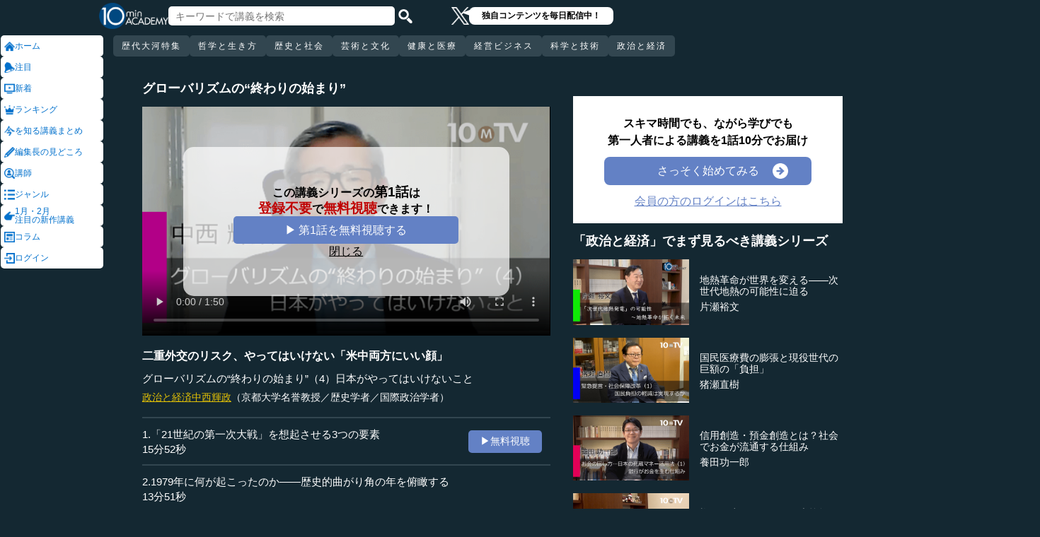

--- FILE ---
content_type: text/html; charset=UTF-8
request_url: https://10mtv.jp/pc/content/detail.php?movie_id=4549
body_size: 19175
content:
<!DOCTYPE html>
<html lang="ja">
<head>
 <meta http-equiv="Content-Type" content="text/html; charset=UTF-8" />
 <script type="text/javascript" src="/js/jquery-1.9.0.min.js"></script>

<meta name="robots" content="noarchive" />
<link rel="stylesheet" type="text/css" href="https://10mtv.jp//pc/css/common.css.php">
<link rel="stylesheet" href="https://10mtv.jp//pc/css/flipsnap.css.php">
<script type="text/javascript" src="https://10mtv.jp/js/custom-scripting.js"></script>
<script type="text/javascript" src="https://10mtv.jp/js/util.js"></script>
<script type="text/javascript" src="https://10mtv.jp/js/flipsnap.min.js"></script>



<link href="https://10mtv.jp/js/lity-1.6.1/dist/lity.css" rel="stylesheet">
<script src="https://10mtv.jp/js/lity-1.6.1/dist/lity.js"></script>

<script src="/v2/js/jquery.lazyload.js"></script>

<link rel="stylesheet" href="https://10mtv.jp/pc/css/thumbnail.css.php" media="screen">
<script type="text/javascript" src="https://10mtv.jp/js/thumbnail.js.php"></script>

<style>
body {
	overflow-x: hidden;
}

#pagetop_box{
	left: auto;
	right: 15px;
	bottom: 120px;
}

.header-common{
	width: 100%;
	position: fixed;
	top: 0;
	z-index: 100;
	height: auto;
	background: #142832;
}
.left-menu{
	position: absolute;
	left: 0;
	top: 0;
	/*height: 100%;*/
	display: flex;
	flex-flow: column;
	/*flex-basis: 150px;
	flex-shrink: 0;*/
	row-gap: 8px;
	background: #142832;
	padding-top: 50px;
	width: 150px;
}
.header-common .left-menu .menu-item{
	display: flex;
	align-items: center;
	column-gap: 5px;
	width: 90%;
	margin-left: 1px;
	background: #fff;
	padding: 5px;
	border: none;
	border-radius: 5px;
	height: 20px;
	color: #0070CC;
}

.header-common .left-menu #mydata-item{
	width: 93.5%;
	margin-left: 0px;
	border-radius: 4px;
}


.mydata-add-class{
	background: #0070CC !important;
	border-bottom-left-radius: 0 !important;
	border-bottom-right-radius: 0 !important;
	color: #fff !important;
}

.header-common .active{
	background: #0070CC !important;
	color: #fff !important;
}
.header-common .left-menu .menu-item img{
	width: 15px;
	height: 15px;
}
.header-common .left-menu .menu-item .icon_text{
	font-size: 12px;
	line-height: 12px;
}
.header-common .header-inner{
	background: #142832;
	width: calc(100% - 150px);
	position: relative;
	margin-left: 150px;
}
.header-common .header-inner .header-top{
	display: flex;
	align-items: center;
	/*justify-content: space-between;*/
	column-gap: 30px;
	height: 45px;
}
.header-common .header-inner .header-logo{
	margin-left: -10px;
}
.header-common .header-inner .header-logo img{
	width: 98px;
	height: auto;
	padding-bottom: 0;
	vertical-align: bottom;
}
.header-common .header-inner .header-search{
	display: flex;
	align-items: center;
	height: 38px;
}
.search-input-box {
	flex-grow: 1;
	height: 70% !important;
	width: 300px !important;
	border: none !important;
	padding: 0 10px !important;
	border-radius: 5px;
}
.header-search img {
	width: 20px;
	height: 20px;
	cursor: pointer;
	padding: 0 5px;
}
.top-dummy{
	width: 150px;
}
/* スクロールバーを非表示化 */
.no-scrollbar::-webkit-scrollbar {
	display: none;
}
.no-scrollbar {
	-ms-overflow-style: none;
	scrollbar-width: none;
}

/* タブメニュー */
.header-common .header-inner .header-tab-menu{
	height: 40px;
	position: relative;
	width: 100%;
	display: grid;
	grid-template-columns: min-content 1fr min-content;
	align-items: center;
	justify-content: center;
}

/* 矢印ボタンのスタイル */
.header-common .header-inner .header-tab-menu .arrow-button {
	background-color: transparent;
	z-index: 10;
	border: none;
	outline: none;
	cursor: pointer;
	display: flex;
	align-items: center;
	justify-content: center;
	transition: all 0.3s ease-in-out;
	padding: 4px 5px;
}
#left-arrow {
	grid-column: 1;
}
#right-arrow {
	grid-column: 3;
}
.header-common .header-inner .header-tab-menu .arrow-button img {
	width: 20px;
	height: 20px;
}

/* 矢印を非表示にするクラス */
.hidden {
	opacity: 0;
	pointer-events: none;
	width: 0.1px;
	padding: 0;
	overflow: hidden;
}

/* 横スクロールメニューのスタイル */
.header-common .header-inner .header-tab-menu .scroll-menu {
	display: flex;
	align-items: center;
	overflow-x: auto;
	white-space: nowrap;
	height: 40px;
	gap: 16px;
	grid-column: 2;
}

/* ボタンのスタイル */
.header-common .header-inner .header-tab-menu .menu-button {
	display: inline-block;
	padding: 9px 12px;
	border-radius: 5px;
	height: 30px;
	font-size: 12px;
	line-height: 12px;
	font-weight: 500;
	flex-shrink: 0;
	background-color: #324650;
	transition: background-color 0.3s, color 0.3s;
	border: none;
	outline: none;
	cursor: pointer;
	color: #ffffff;
	letter-spacing: 2px;
}

/* 画面幅が750px以下の場合の調整 */
@media (max-width: 750px) {
	.header-common .header-inner .header-tab-menu {
		grid-template-columns: min-content 1fr;
	}
	#left-arrow {
		grid-column: 1;
	}
	#right-arrow {
		position: absolute;
		top: 0;
		right: 0;
		height: 100%;
		background: #142832;
		z-index: 10;
	}
	.search-input-box {
		width: clamp(150px, calc(100% - 20px), 300px) !important;
	}
}

.header-common .left-menu details{
	box-sizing: border-box;
	background: #fff;
	width: 145px;
	font-size: 12px;
	text-align: left;
	border-radius: 5px;
	margin-left: 1px;
}
.header-common .left-menu details summary{
	cursor: pointer;
	list-style: none;
}
.header-common .left-menu details summary::-webkit-details-marker{
	display: none;
}

.header-common .left-menu details ul{
	margin-top: 2px;
	padding: 0;
	list-style: none;
	max-height: 150px;
	overflow-y: auto;
	width: 100%;
	box-sizing: border-box;
}

.header-common .left-menu details ul::-webkit-scrollbar {
	width: 8px; 
	height: 8px;
}

.header-common .left-menu details ul::-webkit-scrollbar-thumb {
	background-color: #aaa; 
	border-radius: 4px;
}

.header-common .left-menu details ul::-webkit-scrollbar-corner {
	border-bottom-right-radius: 5px; 
	background: transparent;
}

.header-common .left-menu details li{
      margin: 0;
}

.header-common .left-menu details a{
	text-decoration: none;
	color: #338CD6;
	display: block;
	width: 100%;
	padding: 6px 8px 6px 17%;
	box-sizing: border-box;
	position: relative;
}

.header-common .left-menu details a::after{
	content: '';
	position: absolute;
	left: 8px;
	right: 8px;
	bottom: 0;

	height: 1px;
	background-color: #ddd;
}

/* 最後の項目には下線を表示しない */
.header-common .left-menu details ul li:last-child a::after{
	content: none;
}

/*
@media screen and (max-height: 1080px) and (max-width: 1920px) {
	.header-common .left-menu details ul{
		max-height: 70px!important;
	}

	.header-common .left-menu details a{
		padding: 2px 8px 2px 17%!important;
	}
}
*/

.mydata-list{
	max-height: 70px!important;
}

.mydata-list-a{
	padding: 2px 8px 2px 17%!important;
}

.top-register-box {
	width: 100%;
	background-color: #FFF;
	font-size: 14px;
	position: fixed;
	bottom: 0;
	left: 0;
	right: 0;
	z-index: 100;
}

.top-register-warp {
	margin: 7px 4px;
	background: #FFD700;
	border-radius: 5px;
}

.top-register-inner {
	display: flex;
	justify-content: center;
	align-items: center;
	gap: 40px;
	width: 980px;
	margin: 0 auto;
	padding: 5px 0;
}

.top-register-inner .entry {
	gap: 30px;
	display: flex;
	align-items: center;
	padding: 5px 20px 5px 70px;
	background: #142832;
	color: #fff;
	font-weight: bold;
	border-radius: 5px;
	white-space: nowrap;
	width: 250px;
	box-sizing: border-box;
}

.entry img {
	height: 20px;
	margin-left: auto;
}

.top-register-title {
	white-space: nowrap;
	align-self: center;
}

/* 注目デザイン */
.top-bell {
	position: fixed;
	bottom: 110px;
	right: 11px;
	display: flex;
	z-index: 1001;
}

.top-bell .bell-image {
	background: #fff;
	padding: 15px;
	display: flex;
	align-items: center;
	justify-content: center;
	flex-direction: column;
	border: 0;
	border-radius: 45px;
	width: 45px;
	flex-shrink: 0;
}

.top-bell .bell-image img {
	width: 25px;
	height: auto;
	display: block;
}

.top-bell .bell-image a {
	text-decoration: none;
}

.top-bell .bell-text {
	padding-top: 2px;
	font-size: 12px;
}

.x-area{
	display: flex;
	justify-content: center;
	align-items: center;
	gap: 15px;
	height: 45px;
	margin-left: 50px;
	padding: 20px 0;
}

.x-area .icon{
	flex-shrink: 0;
}

.x-area .icon img{
	width: 25px;
	aspect-ratio: 1 / 1;
	height: auto;
	display: block;
}

.balloon{
	position: relative;
	background: #ffffff;
	padding: 0 10px;
	border-radius: 8px;
	font-size: 12px;
	line-height: 1.3;
	color: #000;
}

.balloon::before{
	content: "";
	position: absolute;
	left: -10px;
	top: 32%;
	transform: translateY(-50%);
	border-width: 4px 11px 4px 0;
	border-style: solid;
	border-color: transparent #ffffff transparent transparent;
}

.balloon p{
	margin: 5px 8px;
	white-space: nowrap;
	font-weight: bold;
}

.balloon a{
	text-decoration: none;
	color: #000;
}
</style>

<script>
var pagetop_flag = false;

$(document).ready(function(){
	const scr_w = screen.width;
	const scr_h = screen.height;
	const aspect = scr_w / scr_h;

	// 幅 <= 1920 かつ 高さ < 1200
	if(scr_w <= 1920 && scr_h >= 600 && scr_h <= 1079 && aspect >= 1.70 && aspect <= 1.85) {
		$("#mydata-details ul").addClass("mydata-list");
		$("#mydata-details ul li a").addClass("mydata-list-a");
	}

	// スクロール位置
	const scr_idex = "0";
	$('#scroll-menu').scrollLeft(scr_idex);

	// トップへ戻るボタン
	var pagetop = $('#pagetop_box');
	$(window).scroll(function(){

		if($(this).scrollTop() > 400 ){
			if(!pagetop_flag){
				pagetop.fadeIn();
				pagetop_flag = true;
			}

	    	}else{
	    		if(pagetop_flag){
			    	pagetop.fadeOut();
	    			pagetop_flag = false;
	    		}
		}

	});

	pagetop.click(function(){
		$('body, html').animate({scrollTop:0}, 500);
		return false;
	});

	// 検索
	$('.top-serach').click(function() {
		$('#fm-header').submit();
	});

	$('#mydata-details').on('toggle', function() {
		const isOpened = this.open;
		if (isOpened) {
			$('#mydata-item').addClass('mydata-add-class');
			$('#mydata-icon').attr('src', 'https://10mtv.jp/v2/images/common/icons/pc/mydata_active.png');
		} else {
			$('#mydata-item').removeClass('mydata-add-class');
			$('#mydata-icon').attr('src', 'https://10mtv.jp/v2/images/common/icons/pc/mydata_inactive.png');
		}
	});

	$('.tab-menu-link').on('click', function(e) {
		var target = this.dataset.href;

		var idx = $('#scroll-menu').scrollLeft();
		if(idx > 0) {
			target = (target.includes('?')) ? target + "&scr_idex=" + idx : target + "?scr_idex=" + idx;
		}

//		setTimeout(function() {
			window.location.href = target;
//		}, 500); 
	});
});

$(document).ready(function() {
	const scrollMenu = $('#scroll-menu');
	const leftArrow = $('#left-arrow');
	const rightArrow = $('#right-arrow');
	const scrollAmount = 200;
	const tolerance = 5;

	const checkArrows = () => {
		// scrollWidthはjQueryでは取得できないため、ネイティブのDOM要素を使用
		const scrollWidth = scrollMenu.prop('scrollWidth');
		const clientWidth = scrollMenu.width();

		// Math.round() を使用して、スクロール値の比較における微小な差を吸収
		const scrollLeft = Math.round(scrollMenu.scrollLeft());
		const maxScrollLeft = Math.round(scrollWidth - clientWidth);

		// スクロールが必要かどうかを判定
		const isScrollNeeded = scrollWidth > clientWidth + tolerance;

		if (isScrollNeeded) {
			// 左矢印の表示/非表示を切り替え
			// scrollLeft が 0 (または tolerance 内) なら非表示
			leftArrow.toggleClass('hidden', scrollLeft <= tolerance);

			// 右矢印の表示/非表示を切り替え
			// scrollLeft が最大スクロール位置 (またはその tolerance 内) なら非表示
			rightArrow.toggleClass('hidden', scrollLeft >= maxScrollLeft - tolerance);
		} else {
			// スクロールが必要ない場合は両方の矢印を非表示
			leftArrow.addClass('hidden');
			rightArrow.addClass('hidden');
		}
	};

	// 左矢印クリック
	leftArrow.on('click', function() {
		// 現在のスクロール位置から scrollAmount 分引く
		scrollMenu.scrollLeft(scrollMenu.scrollLeft() - scrollAmount);

		// スクロール後、矢印のチェックを非同期で実行
		setTimeout(checkArrows, 50);
	});

	// 右矢印クリック時
	rightArrow.on('click', function() {
		// 現在のスクロール位置に scrollAmount 分足す
		scrollMenu.scrollLeft(scrollMenu.scrollLeft() + scrollAmount);

		// スクロール後、矢印のチェックを非同期で実行
		setTimeout(checkArrows, 50);
	});

	// スクロール時とウィンドウリサイズ時に矢印をチェック
	scrollMenu.on('scroll', checkArrows);

	// ウィンドウリサイズ時は、スクロールバーの出現/消失の処理を考慮してディレイを入れる
	$(window).on('resize', function() {
		setTimeout(checkArrows, 150);
	});

	// 初期実行
	checkArrows();
});

</script>

<!-- Google Ad Manager (GPT) -->
<script async src="https://securepubads.g.doubleclick.net/tag/js/gpt.js"></script><script async src="https://securepubads.g.doubleclick.net/tag/js/gpt.js" crossorigin="anonymous"></script>
<script>
  window.googletag = window.googletag || {cmd: []};
  googletag.cmd.push(function() {
    googletag.defineSlot('/22943064003/10mtv_movie', [[336, 280], [300, 250]], 'div-gpt-ad-1769067899468-0').addService(googletag.pubads());
    googletag.pubads().enableSingleRequest();
    googletag.enableServices();
  });
</script>


<!-- Google Tag Manager -->
<script>(function(w,d,s,l,i){w[l]=w[l]||[];w[l].push({'gtm.start':
new Date().getTime(),event:'gtm.js'});var f=d.getElementsByTagName(s)[0],
j=d.createElement(s),dl=l!='dataLayer'?'&l='+l:'';j.async=true;j.src=
'https://www.googletagmanager.com/gtm.js?id='+i+dl;f.parentNode.insertBefore(j,f);
})(window,document,'script','dataLayer','GTM-5KW5K8F5');</script>
<!-- End Google Tag Manager -->

<link rel="apple-touch-icon" href="https://10mtv.jp/image/icon2.png">

<title>二重外交のリスク、やってはいけない「米中両方にいい顔」 - 中西輝政 | 教養動画メディア『テンミニッツ・アカデミー』</title>

<meta property="fb:app_id" content="1668188140098602" />
<meta property="og:type" content="article"/>
<meta property="og:title" content="二重外交のリスク、やってはいけない「米中両方にいい顔」 - 中西輝政 | 教養動画メディア『テンミニッツ・アカデミー』"/>
<meta property="og:description" content="世界がグローバリゼーションの終わりへと進んでいる中、非常に重要となってくるのは価値観である。では今後、「新しい価値観」の世界を築くため、日本はどのような役割を果たせばいいのだろうか。ロシアや中国が今後どうなるかという見通しも含め、日本の在り方について考えていく。（全4話中4話）<br>
※インタビュアー：川上達史（テンミニッツTV編集長）
" />
<meta property="og:site_name" content="テンミニッツ・アカデミー"/>

<meta name="twitter:card" content="summary_large_image">
<meta name="twitter:site" content="@10mtv_opinion">
<meta name="twitter:title" content="二重外交のリスク、やってはいけない「米中両方にいい顔」 - 中西輝政 | 教養動画メディア『テンミニッツ・アカデミー』">
<meta name="twitter:description" content="世界がグローバリゼーションの終わりへと進んでいる中、非常に重要となってくるのは価値観である。では今後、「新しい価値観」の世界を築くため、日本はどのような役割を果たせばいいのだろうか。ロシアや中国が今後どうなるかという見通しも含め、日本の在り方について考えていく。（全4話中4話）<br>
※インタビュアー：川上達史（テンミニッツTV編集長）
">
<meta name="description" content="世界がグローバリゼーションの終わりへと進んでいる中、非常に重要となってくるのは価値観である。では今後、「新しい価値観」の世界を築くため、日本はどのような役割を果たせばいいのだろうか。ロシアや中国が今後どうなるかという見通しも含め、日本の在り方について考えていく。（全4話中4話）<br>
※インタビュアー：川上達史（テンミニッツTV編集長）
">
<meta property="og:image" content="https://10mtv.jp/image/movie_poster.php?movie_id=4549&lecturer_id=144" />
<meta name="twitter:image" content="https://10mtv.jp/image/movie_poster.php?movie_id=4549&lecturer_id=144">

<script type="application/ld+json">
{
	"@context": "https://schema.org",
	"@type": "Article",
	"headline": "二重外交のリスク、やってはいけない「米中両方にいい顔」",
	"image": [
		"https://10mtv.jp/image/movie_poster.php?movie_id=4549&lecturer_id=144"
	],
	"datePublished": "2022-08-05T00:00:01+09:00",
	"dateModified": "2022-08-05T00:00:01+09:00",
	"author": {
		"@type": "Person",
		"name": "中西輝政",
		"jobTitle": "京都大学名誉教授
歴史学者
国際政治学者",
		"url": "https://10mtv.jp/pc/content/lecturer_detail.php?lecturer_id=144",
		"worksFor": {
			"@type": "Organization",
			"name": "京都大学名誉教授
歴史学者
国際政治学者"
		}
	},
	"publisher": {
		"@type": "Organization",
		"name": "テンミニッツ・アカデミー",
		"logo": {
			"@type": "ImageObject",
			"url": "https://10mtv.jp/v2/images/common/site-image.png"
		}
	},
	"description": "世界がグローバリゼーションの終わりへと進んでいる中、非常に重要となってくるのは価値観である。では今後、「新しい価値観」の世界を築くため、日本はどのような役割を果たせばいいのだろうか。ロシアや中国が今後どうなるかという見通しも含め、日本の在り方について考えていく。（全4話中4話）<br>
※インタビュアー：川上達史（テンミニッツTV編集長）
"
}
</script>

<script type="application/ld+json">
{
	"@context": "https://schema.org",
	"@type": "BreadcrumbList",
	"itemListElement":
	[
		{
			"@type": "ListItem",
			"position": 1,
			"name": "テンミニッツ・アカデミー",
			"item": "https://10mtv.jp/"
		},
		{
			"@type": "ListItem",
			"position": 2,
			"name": "講師一覧",
			"item": "https://10mtv.jp/pc/content/lecturer_list.php"
		},
		{
			"@type": "ListItem",
			"position": 3,
			"name": "中西輝政",
			"item": "https://10mtv.jp/pc/content/lecturer_detail.php?lecturer_id=144"
		},
		{
			"@type": "ListItem",
			"position": 4,
			"name": "二重外交のリスク、やってはいけない「米中両方にいい顔」",
			"item": "https://10mtv.jp/pc/content/detail.php?movie_id=4549"
		}
	]
}
</script>

</head>




<body>
<!-- Google Tag Manager (noscript) -->
<noscript><iframe src="https://www.googletagmanager.com/ns.html?id=GTM-5KW5K8F5"
height="0" width="0" style="display:none;visibility:hidden"></iframe></noscript>
<!-- End Google Tag Manager (noscript) -->


<img id="pagetop_box" src="https://10mtv.jp/v2/images/common/back_to_top.png">

<header class="header-common">

	<div class="left-menu">
		<a href="/index.php">
<div class="menu-item">
	<img src="https://10mtv.jp/v2/images/common/icons/pc/home_inactive.png" alt="ホーム">
	<div class="icon_text">ホーム</div>
</div>
</a><a href="/pc/content/detail.php?movie_id=3725"
	onclick="gtag('event', 'select_content', {'group_id': '非会員','item_list_name': 'ホーム枠_注目ダイレクト','item_brand': '独裁の世界史～未来への提言編','item_name': '独裁の世界史～未来への提言編（1）国家の三つの要素','item_category': '歴史と社会','item_category2': '歴史・民族'});">
<div class="menu-item">
	<img src="https://10mtv.jp/v2/images/common/icons/pc/bell_inactive.png" alt="注目">
	<div class="icon_text">注目</div>
</div>
</a><a href="/pc/content/search_list.php">
<div class="menu-item">
	<img src="https://10mtv.jp/v2/images/common/icons/pc/new_inactive.png" alt="新着">
	<div class="icon_text">新着</div>
</div>
</a><a href="/pc/content/ranking.php">
<div class="menu-item">
	<img src="https://10mtv.jp/v2/images/common/icons/pc/rank_inactive.png" alt="ランキング">
	<div class="icon_text">ランキング</div>
</div>
</a><a href="/pc/feature/index.php">
<div class="menu-item">
	<img src="https://10mtv.jp/v2/images/common/icons/pc/special_inactive.png" alt="今を知る講義まとめ">
	<div class="icon_text">を知る講義まとめ</div>
</div>
</a><a href="/pc/highlight/"
	onclick="gtag('event', 'select_content', {'group_id': '非会員','item_list_name': 'ホームボタン_編集長が語る','item_brand': '','item_name': '編集長が語るページ','item_category': '','item_category2': ''});">
<div class="menu-item">
	<img src="https://10mtv.jp/v2/images/common/icons/pc/highlight_inactive.png" alt="編集長の見どころ">
	<div class="icon_text">編集長の見どころ</div>
</div>
</a><a href="/pc/content/lecturer_list.php">
<div class="menu-item">
	<img src="https://10mtv.jp/v2/images/common/icons/pc/lecturer_inactive.png" alt="講師">
	<div class="icon_text">講師</div>
</div>
</a><a href="/pc/content/genre.php"
	onclick="gtag('event', 'select_content', {'group_id': '非会員','item_list_name': 'ホームボタン_ジャンル','item_brand': '','item_name': 'ジャンルページ','item_category': '','item_category2': ''});">
<div class="menu-item">
	<img src="https://10mtv.jp/v2/images/common/icons/pc/genre_inactive.png" alt="ジャンル">
	<div class="icon_text">ジャンル</div>
</div>
</a><a href="/program_guide/"
	onclick="gtag('event', 'select_content', {'group_id': '非会員','item_list_name': 'ホームボタン_注目の新作講義','item_brand': '','item_name': 'プログラムガイド','item_category': '','item_category2': ''});">
<div class="menu-item">
	<img src="https://10mtv.jp/v2/images/common/icons/pc/guide_inactive.png" alt="1月・2月<br>注目の新作講義">
	<div class="icon_text">1月・2月<br>注目の新作講義</div>
</div>
</a><a href="/pc/column/"
	onclick="gtag('event', 'select_content', {'group_id': '非会員','item_list_name': 'ホームボタン_コラム','item_brand': '','item_name': 'コラムページ','item_category': '','item_category2': ''});">
<div class="menu-item">
	<img src="https://10mtv.jp/v2/images/common/icons/pc/column_inactive.png" alt="コラム">
	<div class="icon_text">コラム</div>
</div>
</a><a href="/pc/login.php">
<div class="menu-item">
	<img src="https://10mtv.jp/v2/images/common/icons/pc/login_inactive.png" alt="ログイン">
	<div class="icon_text">ログイン</div>
</div>
</a>
	</div>

	<div class="header-inner">
		<div class="header-top">
			<div class="header-logo">
				<a href="https://10mtv.jp/index.php" style="display: block;text-align: center;">
					<img src="/v2/images/non_member/pc_top_logo.png" alt="テンミニッツ・アカデミー｜有識者による1話10分のオンライン講義">
				</a>
			</div>
			<form method="get" action="https://10mtv.jp/pc/content/search_list.php" id="fm-header">
			<div class="header-search">
				<input type="text" name="keyword" class="search-input-box" value="" placeholder="キーワードで講義を検索">
				<img class="top-serach" src="/v2/images/common/icon_search.png" alt="検索">
			</div>
			</form>
			<div class="x-area">
				<div class="icon">
					<a href="https://x.com/10mtv_opinion" target="_blank" rel="noopener noreferrer">
					<img src="/v2/images/common/icons/logo-white.png" alt="エックス">
					</a>
				</div>
				<div class="balloon">
					<a href="https://x.com/10mtv_opinion" target="_blank" rel="noopener noreferrer">
					<p>
						独自コンテンツを毎日配信中！
					</p>
					</a>
				</div>
			</div>
		</div>
		<div class="header-tab-menu">
			<button id="left-arrow" class="arrow-button hidden" aria-label="前の項目へ">
				<img src="/v2/images/common/icons/pc/left_arrow.png" alt="前へ">
			</button>

			<nav id="scroll-menu" class="scroll-menu no-scrollbar">
				<button class="menu-button tab-menu-link" data-href="/pc/custom/index.php?tag_id=90">歴代大河特集</button><button class="menu-button tab-menu-link" data-href="/index.php?tag_id=4">哲学と生き方</button><button class="menu-button tab-menu-link" data-href="/index.php?tag_id=2">歴史と社会</button><button class="menu-button tab-menu-link" data-href="/index.php?tag_id=5">芸術と文化</button><button class="menu-button tab-menu-link" data-href="/index.php?tag_id=7">健康と医療</button><button class="menu-button tab-menu-link" data-href="/index.php?tag_id=6">経営ビジネス</button><button class="menu-button tab-menu-link" data-href="/index.php?tag_id=3">科学と技術</button><button class="menu-button tab-menu-link" data-href="/index.php?tag_id=1">政治と経済</button>
			</nav>

			<button id="right-arrow" class="arrow-button hidden" aria-label="次の項目へ">
				<img src="/v2/images/common/icons/pc/right_arrow.png" alt="次へ">
			</button>
		</div>
	</div>
</header>
<script src="https://10mtv.jp/v2/js/jquery.lazyload.js"></script>
<script>
// Lazy Loadを起動する
$( function(){
	$( 'img.lazy' ).lazyload({
		threshold: 500 ,		// 200pxの距離まで近づいたら表示する
		effect: "fadeIn" ,		// じわじわっと表示させる
		effect_speed: 1000 ,	// 1秒かけて表示させる
	});

	$( 'img.lazy_doc_img' ).lazyload({
		effect: "fadeIn" ,		// じわじわっと表示させる
		effect_speed: 1000 ,	// 1秒かけて表示させる
		event: 'sporty'
	});
});

$(document).ready(function(){

	const judge_sec = 89;
	const judge_sec2 = "740";
	const free_flag = "0";
	var send_flg = 0;

	// 講義操作
	const video = $('#video_id').get(0);
	if(free_flag == 0) {
		//----------------------------------------------------------
		// video -> timeupdate
		//----------------------------------------------------------
		video.addEventListener("timeupdate", function() {
			if(parseInt(video.currentTime) >= judge_sec){
				video.pause();
				//video.currentTime = 0;
				video.controls = false;
				$("#video_id").css("visibility","hidden");
				$(".video-overlay2").show();
			}
		}, false);
	} else {
		video.addEventListener("ended", function() {
			video.pause();
			video.controls = false;
			//send_flg = 2;
			$("#video_id").removeClass("video_scroll");
			$('#video_scroll_close').hide();
			$('#video_scroll_title').hide();
			$("#video_id").css("visibility","hidden");
			$(".video-overlay2").show();
		}, false);

		video.addEventListener("timeupdate", function() {
			if(send_flg == 1) {
				// 再生時間が80%を超過
				if(parseInt(video.currentTime) >= judge_sec2){
					send_flg = 2;
					send_data(1);
				}
			}
		}, false);
	}

	$("#video_play").click(function(){
		$(".video-overlay").hide();

		// 講義視聴回数を保存
		if(send_flg == 0) {
			send_flg = 1;
			send_data(0);
		}
		video.play();
	});

	// 再生データを送信（初回・80%再生時）
	function send_data(play_type) {
		var send_url = "https://10mtv.jp/api/free_movie/set_free_movie.php";

		$.ajax({
			type: 'POST',
			dataType:'json',
			url:send_url,
			data:{
				movie_id:4549,
				hash:"f788e",
				play_type:play_type,
				platform:1,
			},
			success:function(data) {
				console.log("success:"+data.ret);
			},
			error:function(XMLHttpRequest, textStatus, errorThrown) {
				console.log("error");
			}
		});
	}

	$(".close-overlay").click(function(){
		$(".video-overlay").hide();
		video.play();
	});

	var scroll_status = 0;
	$(window).scroll(function () {
		if(send_flg == 1) {
			scroll_pos = $(window).scrollTop();

			if(scroll_pos > $('#video-pos').offset().top-10) {
				if(scroll_status == 0){
					$('#video_id').hide();
					$("#video_id").addClass("video_scroll");
					$('#video_id').fadeIn(500);

					$('#video_scroll_title').fadeIn(500);

					scroll_status = 1;
				}
			} else {
				$("#video_id").removeClass("video_scroll");
				$('#video_scroll_close').hide();
				$('#video_scroll_title').hide();

				scroll_status = 0;
			}
		}
	});

	$('#video_scroll_close').on('click',function(){
    	$("#video_id").removeClass("video_scroll");
		$('#video_scroll_close').hide();
		$('#video_scroll_title').hide();
	});

	$('#video_id').hover(function(){
		if(scroll_status == 1){
			$('#video_scroll_close').show();
		}
	},function(){
		$('#video_scroll_close').hide();
	});
	
	$('#video_scroll_close').hover(function(){
		$('#video_scroll_close').show();
	},function(){
		$('#video_scroll_close').hide();
	});

	$('#video_scroll_title').hover(function(){
		$('#video_scroll_close').show();
	},function(){
		$('#video_scroll_close').hide();
	});
});

// ボタンの開閉処理
document.addEventListener('DOMContentLoaded', () => {
	const detailsElement = document.getElementById("my-details");
	if(detailsElement) {
		const toggleButton = detailsElement.nextElementSibling;
		const maskElement = document.getElementById("mask");

		// ボタンの初期設定
		if (detailsElement.open) {
			toggleButton.textContent = "講義一覧を閉じる\u25b2";
		} else {
			toggleButton.textContent = "講義一覧を見る\u25bc";
		}

		// ボタン開閉時
		detailsElement.addEventListener('toggle', () => {
			if (detailsElement.open) {
				maskElement.classList.remove("hide-text-mask-v2");
				toggleButton.textContent = "講義一覧を閉じる\u25b2";
			} else {
				maskElement.classList.add("hide-text-mask-v2");
				toggleButton.textContent = "講義一覧を見る\u25bc";
			}
		});

		// 開閉処理
		toggleButton.addEventListener('click', () => {
			detailsElement.open = !detailsElement.open;
		});
	}
});

</script>

<style>
body{
	margin: 0;
	padding: 0;
	background: #142832;
}
.main-content{
	width: 100%;
	margin-left: 150px;
	padding: 100px 0 5% 40px;
	background: #142832 !important;
	color: #fff;
}
.inner-content{
	width: 85%;
	margin: 0;
	display: flex;
	justify-content: flex-start;
	min-width: 980px;
}
.inner-content .title{
	/*font-size: clamp(1rem, 1.2vw, 1.2vw);*/
	font-size: 18px;
	font-weight: bold;
	margin-bottom: 15px;
}
.inner-content .inner-left{
	width:53%;
	margin: 15px 3% 0 1%;
}
.video-wrapper{
	position: relative;
	top: 0;
	left: 0;
	width: 100%;
	aspect-ratio: 16 / 9;
	background: #000;
	overflow: hidden;
}
.video-wrapper video{
	background: #000000;
	width: 100%;
	height: 100%
	bject-fit: cover;
	vertical-align: bottom;
}
.video_scroll {
	position: fixed;
	top: 60px;
	bottom: auto;
	right: 10px;
	z-index: 1000;
	width: 278px!important;
	height: 150px;
	background: #000;
	opacity: 1.0;
	border: 1px solid #000000;
	outline: none;
}
#video_scroll_close {
	position:fixed;
	top:10px;
	bottom:auto;
	right:10px;
	z-index:2000;
	cursor:pointer;
	background:#555555;
	color:#cccccc;
	font-size:14px;
	padding:5px;
}

#video_scroll_title {
	position:fixed;
	top:10px;
	bottom:auto;
	right:10px;
	width:270px;
	height:40px;
	z-index:1000;
	background:#000;
	color:#dddddd;
	font-size:14px;
	padding:5px;
}
.video-overlay{
	position: absolute;
	top: 0;
	left: 0;
	width: 100%;
	height: 100%;
	background-color: rgba(0, 0, 0, 0.2);
	display: flex;
	justify-content: center;
	align-items: center;
	z-index: 1;
}
.video-overlay .video-overlay-wrapper{
	display: flex;
	flex-direction: column;
	justify-content: center;
	align-items: center;
	text-align: center;
	row-gap: 10%;
	background: rgba(255, 255, 255, 0.7);
	width: 80%;
	border-radius: 15px;
}
.video-overlay .video-overlay-wrapper .text{
	font-size: clamp(1rem, 1.2vw, 1.2vw);
	color: #000;
	font-weight: bold;
	line-height: 1.2;
}
.video-overlay .video-overlay-wrapper .text span{
	font-size: clamp(1.2rem, 1.4vw, 1.4vw);
	color: #C00000;
}
.video-overlay .video-overlay-wrapper .play-button{
	width: 65%;
	text-align: center;
	padding: 2%;
	background: #6381C5;
	color: #fff;
	font-size: clamp(1rem, 1.2vw, 1.2vw);
	text-decoration: none;
	border-radius: 5px;
	cursor: pointer;
}
.video-overlay .video-overlay-wrapper .close-overlay{
	color: #000;
	font-size: clamp(1rem, 1.2vw, 1.2vw);
	text-decoration: underline;
	cursor: pointer;
}
.video-overlay2{
	display: none;
	position: absolute;
	top: 0;
	left: 0;
	height: 100%;
	width: 100%;
	margin: 0 auto;
	padding: 6% 7% 5%;
	box-sizing: border-box;
	color: #000;
	background: #fff;
}
.video-overlay2 .top-content{
	text-align: left;
	margin-bottom: 8%;
	margin-left: 10.5%;
}
.video-overlay2 .top-content .text{
	display: inline-block;
	background: #142832;
	color: #fff;
	font-size: clamp(1rem, 1.2vw, 1.2vw);
	font-weight: bold;
	margin-top: 2%;
	padding: 2.5%;
}
.video-overlay2 .bottom-content{
	text-align: center;
	font-weight: bold;
}
.video-overlay2 .bottom-content .text{
	margin-bottom: 1%;
	font-size: clamp(1rem, 1.2vw, 1.2vw);
}
.video-overlay2 .bottom-content .register-button{
	display: flex;
	align-items: center;
	justify-content: center;
	gap: 15px;
	width: 75%;
	margin: 0 auto;
	padding: 2%;
	background: #FFD700;
	color: #000;
	border-radius: 6px;
	text-decoration: none;
}
.video-overlay2 .bottom-content .register-button .left{
	display: flex;
	align-items: center;
	justify-content: center;
	font-size: clamp(1.2rem, 1.4vw, 1.4vw);
	letter-spacing: 0.05em;
}
.video-overlay2 .bottom-content .register-button .right{
	display: flex;
	align-items: center;
	justify-content: center;
}
.video-overlay2 .bottom-content .register-button .right img{
	width: 1.8vw;
	min-width: 25px;
}

.video-overlay2 .content .text1{
	font-size: clamp(1.2rem, 1.4vw, 1.4vw);
	font-weight: bold;
}
.video-overlay2 .content .text2{
	font-weight: bold;
	margin-top: 10%;
	font-size: clamp(1.3rem, 1.6vw, 1.6vw);
	line-height: 1.2;
}
.video-overlay2 .content .next-button{
	display: block;
	width: 60%;
	margin: 0 auto;
	margin-top: 10%;
	padding: 2%;
	background: #6381C5;
	text-align: center;
	font-size: clamp(1rem, 1.2vw, 1.2vw);
	color: #fff;
	text-decoration: none;
	border-radius: 5px;
}
.inner-left .video-content .catch{
	margin: 3% 0 2%;
	font-size: 16px;
	font-weight: bold;
}
.inner-left .video-content .movie-name{
	padding-bottom: 1%;
}
.inner-left .other-deta{
	display: flex;
	column-gap: 2%;
	font-size: 14px;
}
.inner-left .other-deta a{
	color: #E1C006;
	text-decoration: underline;
}
.inner-left .series-content{
	margin-top: 3%;
}
.inner-left .series-content .wrapper{
	display: flex;
	position: relative;
	padding: 2% 0;
	align-items: center;
	column-gap: 1%;
	border-bottom: 2px solid #324650;
}
.inner-left .series-content .wrapper-add{
	border-top: 2px solid #324650;
}
.inner-left .series-content .left{
	width: 80%;
}
.inner-left .series-content .left a{
	color: #fff;
	text-decoration: none;
}
.inner-left .series-content .right{
	width: 19%;
	display: flex;
	justify-content: end;
	text-align: center;
}
.inner-left .series-content .right a{
	display: contents;
	width: 100%;
	color: #fff;
	text-decoration: none;
}
.inner-left .series-content .right .free-play-botton {
	width: 85%;
	padding: 5%;
	background: #6381C5;
	border-radius: 5px;
	font-size: 14px;
}
.series-content .unlisted{
	color: #6B7377;
}
.inner-left details {
	padding: 0;
	margin: 0;
	padding-bottom: 15px;
	width: 100%;
}
.inner-left summary {
	list-style: none;
	cursor: pointer;
	display: flex;
	column-gap: 1%;
	align-items: center;
	width: 100%;
	padding: 0;
	margin: 0;
}
.inner-left summary::-webkit-details-marker {
	display: none;
}
.inner-left .toggle-button {
	position: absolute;
	bottom: 0;
	left: 50%;
	transform: translate(-50%, 50%);
	background-color: #FFF;
	color: #000;
	font-weight: bold;
	padding: 0.5% 3%;
	border: 1px solid #324650;
	border-radius: 15px;
	z-index: 1;
	white-space: nowrap;
	cursor: pointer;
}
.inner-left .inner-line {
	border: none;
	border-top: 2px solid #324650;
	margin: 15px 0 0;
	width: 100%;
}
.inner-left details > .wrapper {
	padding-left: 0;
}
.inner-left .series-content details .wrapper:last-child {
	border-bottom: none !important;
	padding-bottom: 0;
}
.inner-left .movie-text {
	margin-top: 5%;
}
.inner-left .movie-text .text-data{
	position:relative;
	padding-top: 5%;
}
.inner-left .movie-text .text-data a{
	color: #fff;
	text-decoration: underline;
	text-underline-offset: 2px;
}
.inner-left .movie_category .genre-link{
	display: flex;
}
.inner-left .movie_category ul{
	clear: both;
	margin: 0;
	padding: 0;
	list-style: none;
	line-height: 160%;
}
.inner-left .movie_category ul li{
	margin: 0 10px 0 0;
}
.inner-left .movie_category ul li:before{
	content: " > ";
}
.inner-left .movie_category ul li:first-child:before{
	content: "";
}
.inner-left .movie_category ul li a{
	color: #fff;
}
.inner-left .hide-text-mask-v2{
	bottom: 0;
	height: 100px;
	width: 100%;
	left: 0px;
	position: absolute;
	z-index: 1;
	background-image: -webkit-linear-gradient(top, rgba(20, 40, 50, 0) 0%, rgba(20, 40, 50, 0.7) 50%, rgba(20, 40, 50, 1) 100%);
}
.inner-left .register-box{
	/*margin-top: 5%;*/
	padding: 4% 0;
	text-align: center;
	background: #142832;
	line-height: 2;
}
.inner-left .register-box .register-title{
	color: #FFF;
	font-size: clamp(1rem, 1.2vw, 1.2vw);
	font-weight: bold;
	/*padding-bottom: 3%;*/
}
.inner-left .register-box .entry{
	position: relative;
	margin: 0 auto;
	padding: 0.5%;
	width: 50%;
	background: #6381C5;
	border-radius: 8px;
	font-size: clamp(1.2rem, 1.4vw, 1.4vw);
	font-weight: bold;
}
.inner-left .register-box .entry a{
	text-decoration: none;
	color: #ffffff;
}
.inner-left .register-box .entry .arrow{
	width: 30%;
	display: flex;
	justify-content: center;
	position: absolute;
	top: 0;
	bottom: 0;
	right: 0;
}
.inner-left .register-box .entry .arrow img{
	margin: auto;
	width: 25%;
	aspect-ratio: 1 / 1;
	height: auto;
}
.inner-left .register-box .login{
	margin-top: 0.5%;
	font-size: clamp(1rem, 1.2vw, 1.2vw);
}
.inner-left .register-box .login a{
	color: #fff;
	text-decoration: underline;
}

.inner-left #breadcrumbs {
	color: #fff !important;
}
.inner-left #breadcrumbs ol, #breadcrumbs ol li {
	padding: 0;
	margin: 0;
}
.inner-left #breadcrumbs ol li {
	display: inline;
	list-style-type: none;
}
.inner-left #breadcrumbs ol li a {
	color: #fff !important;
	text-decoration: underline;
}
.inner-left #breadcrumbs ol li:first-child:before {
	content: "";
}
.inner-left #breadcrumbs ol li:before {
	content: " > ";
}
.inner-right{
	width:35%
}
.two-column-grid{
	display: grid;
	grid-template-columns: 43% auto;
	align-items: center;
	gap: 15px;
	font-size: 14px;
	line-height: 1.2;
}
.two-column-grid img{
	width: 100%;
	aspect-ratio: 16 / 9;
	object-fit: cover;
}
.two-column-grid a{
	color: #fff;
}
.two-column-grid .lecturer{
	margin-top: 3%;
}
.inner-right .register-box{
	/*margin-top: 5%;*/
	padding: 4% 0;
	text-align: center;
	background: #fff;
	line-height: 2;
}
.inner-right .register-box .register-title{
	color: #000;
	font-size: clamp(1rem, 1.2vw, 1.2vw);
	font-weight: bold;
	padding: 3% 0;
	line-height: 1.5;
}
.inner-right .register-box .entry{
	position: relative;
	margin: 0 auto;
	padding: 1%;
	width: 75%;
	background: #6381C5;
	border-radius: 8px;
	font-size: clamp(1rem, 1.2vw, 1.2vw);
}
.inner-right .register-box .entry a{
	text-decoration: none;
	color: #ffffff;
}
.inner-right .register-box .entry .arrow{
	width: 30%;
	display: flex;
	justify-content: center;
	position: absolute;
	top: 0;
	bottom: 0;
	right: 0;
}
.inner-right .register-box .entry .arrow img{
	margin: auto;
	width: 25%;
	aspect-ratio: 1 / 1;
	height: auto;
}
.inner-right .register-box .login{
	margin-top: 2%;
	font-size: clamp(1rem, 1.2vw, 1.2vw);
}
.inner-right .register-box .login a{
	color: #6381C5;
	text-decoration: underline;
}
</style>


<div class="main-content">

	<!-- video scroll -->
	<div id="video_scroll_close" style="display:none;">
		閉じる
	</div>

	<div id="video_scroll_title" style="display:none;">
		<div style="font-weight:bold; font-size:14px; padding-left:5px; margin-right:15px; overflow:hidden; text-overflow: ellipsis; white-space:nowrap;">
			二重外交のリスク、やってはいけない「米中両方にいい顔」
		</div>
		<div style="font-size:12px; padding-left:5px; margin-right:15px; overflow:hidden; text-overflow: ellipsis; white-space:nowrap;"">
			グローバリズムの“終わりの始まり”（4）日本がやってはいけないこと
		</div>
	</div>
	<!-- video scroll end -->

	<div class="inner-content">
		<div class="inner-left">
			<div class="title">グローバリズムの“終わりの始まり”</div>			<section>
				<div class="video-wrapper">
					<video
					 src="/pc/content/free_mp4.php?movie_id=4549"
					 id="video_id"
					 onclick="videoControl();"
					 webkit-playsinline="webkit-playsinline"
					 x-webkit-airplay="allow"
					 playsinline="playsinline"
					 controls="controls"
					 controlsList="nodownload"
					 oncontextmenu="return false;"
					 style="background:#000000; width: 100%; vertical-align: bottom;"
					 poster="/image/movie_poster.php?movie_id=4549&lecturer_id=144"
					></video>
					<!-- videoオーバレイ -->
<div class="video-overlay">
	<div class="video-overlay-wrapper" style="height: 65%;">
		<div class="text">
	この講義シリーズの<span style="color: #000;">第1話</span>は<br>
	<span>登録不要</span>で<span>無料視聴</span>できます！
</div>
<a href="/pc/content/detail.php?movie_id=4512" class="play-button">
	&#9654;&thinsp;第1話を無料視聴する
</a>
<div class="close-overlay">
	閉じる
</div>
	</div>
</div>
					<!-- videoオーバレイ2 -->
<div class="video-overlay2">
	<div class="top-content">
		<div class="text">
			この講義の続きはもちろん、
		</div>
		<div class="text">
			5,000本以上の動画を好きなだけ見られる。
		</div>
	</div>

	<div class="bottom-content">
		<div class="text">
			スキマ時間に“一流の教養”が身につく
		</div>
		<a href="/coupon/input_mail.php" class="register-button">
			<div class="left">
				まずは<span style="color: #ff0000;">72時間￥0</span>で体験
			</div>
			<div class="right">
				<img src="/v2/images/lp_view/arrow.png">
			</div>
		</div>
	</a>
</div>
				</div>
				<div id="video-pos"></div>

				<div class="video-content">
					<div class="catch">二重外交のリスク、やってはいけない「米中両方にいい顔」</div>
					<div class="movie-name">グローバリズムの“終わりの始まり”（4）日本がやってはいけないこと</div>
					<div class="other-deta">
						<div style="white-space: nowrap;">
							<a href="/?tag_id=1">政治と経済</a>
						</div>
						<div>
							<a href="/pc/content/lecturer_detail.php?lecturer_id=144" rel="nofollow">中西輝政</a>（京都大学名誉教授／歴史学者／国際政治学者）
						<div>
					</div>
				</div>
			</section>
			<section>
				<div class="series-content">					<div class="wrapper wrapper-add">						<div class="left">
							<a href="/pc/content/detail.php?movie_id=4512">
							<div id="t4512">
							1.「21世紀の第一次大戦」を想起させる3つの要素
							</div>
							<div>
							15分52秒
							</div>
							</a>						</div>
						<div class="right">							<a href="/pc/content/detail.php?movie_id=4512" id="w4512" aria-labelledby="w4512 t4512">
							<div class="free-play-botton">
								▶無料視聴
							</div>
							</a>						</div>					</div>					<div class="wrapper">						<div class="left">
							<a href="/pc/content/detail.php?movie_id=4513">
							<div id="t4513">
							2.1979年に何が起こったのか――歴史的曲がり角の年を俯瞰する
							</div>
							<div>
							13分51秒
							</div>
							</a>						</div>
						<div class="right">						</div>					</div>					<div class="wrapper">						<div class="left">
							<a href="/pc/content/detail.php?movie_id=4548">
							<div id="t4548">
							3.新しい脱グローバル化の時代へ、鍵は「知恵の賢明な外交」 
							</div>
							<div>
							10分28秒
							</div>
							</a>						</div>
						<div class="right">						</div>					</div>					<div class="wrapper">						<div class="left">
							<a href="/pc/content/detail.php?movie_id=4549">
							<div id="t4549">
							4.二重外交のリスク、やってはいけない「米中両方にいい顔」
							</div>
							<div>
							15分25秒
							</div>
							</a>						</div>
						<div class="right">						</div>					</div>				</div>
			</section>

			<section>
				<div class="movie-text">
					<div class="movie-text-content">
世界がグローバリゼーションの終わりへと進んでいる中、非常に重要となってくるのは価値観である。では今後、「新しい価値観」の世界を築くため、日本はどのような役割を果たせばいいのだろうか。ロシアや中国が今後どうなるかという見通しも含め、日本の在り方について考えていく。（全4話中4話）<br>
※インタビュアー：川上達史（テンミニッツTV編集長）

					</div>
					<div style="padding-top: 5%;">
						時間：15分25秒<br>
						収録日：2022年5月30日<br>
						追加日：2022年8月5日<br>
					</div>					<div class="movie_category">
						カテゴリー：						<ul class="genre-link">
							<li class="genre parent" ><a style="color: #f100ad;" href="/pc/content/search_list.php?movie_genre_id=3">国際</a></li>
							<li class="genre child"><a href="/pc/content/search_list.php?movie_sub_genre_id=126">国際一般</a></li>
						</ul>					</div>					<div class="text-data">
<span style="font-size: 17px;font-weight:bold;">≪全文≫</span><br>
<h2 style="font-size: 17px;margin:0px; padding:0px; font-weight:bold;">●「新しい価値観」の世界の構築へ、日本が果たすべき役割とは<br></h2>
<br>
――　冷戦後のグローバルの時代は、経済がメインという色彩が強かったように思います。ですが今後は、一面においては価値観（どういう価値を打ち出していくか）が大事になり、もう一面においては先生がご指摘になったような戦略性（どういうような構えで対峙していくか）が重要であり、その両面が大事になってきます。これまでのように、単純に世界に進出する、利益最大化を求めるなどといった話ではなくなってくるという理解でよろしいのでしょうか。<br>
<br>
中西　そうですね。価値観の重要性をしっかりと把握したら、おのずと戦略性は生み出されると私は思います。ですから、単純に平面的に考えると、もしかしたら二律背反的に感じられることがあるかもしれません。それは先ほど（第3話）も言ったジレンマにもつながる。成熟した外交政策、知恵、賢明な外交ということで考えると、そこがやはり一つのネックにはなると思います。<br>
<br>
　ただ価値観の重要性をしっかり認識したら、最も大きな脅威、対峙すべき対象は何なのかということを考えることは大変に戦略的であると同時に、それは価値観の選択をしているということでもあるわけです。ですから、自由な個人による民主主義と法の支配が非常に重要な価値だと考えるなら、われわれから見ると未熟な民主主義国であっても、あるいはなかなかその方向が見いだせないほど遅れた封建的保守主義的な国であっても、少しでもその要素や萌芽を持っているならば、それをよりよき方向に導くことが、日本の役割として非常に大事な選択だと私は思います。<br>
<br>
　場合によっては、アメリカは「それはダメだ」ということで、性急に非常に高い水準の価値観を要求するかもしれません。よくよく考えれば日本は戦後、われわれにだって、そういった時代があったのではないでしょうか。そのような点でいえば、日本は「新しい価値観」の世界を築き、国際社会全体を穏便な形でまとめていくうえで、大変重要な役割を担っていくべきではないか。そういうめぐり合わせになっているのではないでしょうか。<br>
<br>
　そのためには、欧米諸国を説得するだけの論理を持ち合わせなければなりません。そこはこれからの日本の隠れた、しかし、一番チャレンジングな課題だと思います。<br>
<br>
<br>
<h2 style="font-size: 17px;margin:0px; padding:0px; font-weight:bold;">●ポスト・プーチンの時代にあり得る再民主化というプロセス<br></h2>
<br>
――　その点でい...
						<div class="hide-text-mask-v2"></div>
					</div>
				</div>
			</section>

			<section>
			<div class="register-box">
				<div class="register-title">講義テキストの続きが読める</div>
				<div class="entry">
					<a href="/coupon/input_mail.php">
					<div>72時間￥0で体験</div>
					<div class="arrow">
						<img src="/v2/images/common/arrow02.png">
					</div>
					</a>
				</div>
				<div class="login">
					<a href="/pc/login.php">会員の方のログインはこちら</a>
				</div>
			</div>
			</section>


<!-- /22943064003/10mtv_movie -->
<div id='div-gpt-ad-1769067899468-0' style='text-align: center; margin-bottom: 30px; min-width: 300px; min-height: 250px;'>
  <script>
    googletag.cmd.push(function() { googletag.display('div-gpt-ad-1769067899468-0'); });
  </script>
</div>

			<nav id="breadcrumbs">
				<ol>
					<li itemscope="itemscope">
						<a itemprop="url" href="https://10mtv.jp/"><span itemprop="title">テンミニッツ・アカデミー</span></a>
					</li>
					<li itemscope="itemscope">
						<a itemprop="url" href="https://10mtv.jp/pc/content/lecturer_list.php"><span itemprop="title">講師一覧</span></a>
					</li>
					<li itemscope="itemscope">
						<a itemprop="url" href="https://10mtv.jp/pc/content/lecturer_detail.php?lecturer_id=144"><span itemprop="title">中西輝政</span></a>
					</li>
					<li itemscope="itemscope">
						<span itemprop="title">二重外交のリスク、やってはいけない「米中両方にいい顔」</span>
					</li>
				</ol>
			</nav>

			<nav id="breadcrumbs">
				<ol>
					<li itemscope="itemscope">
						<a itemprop="url" href="https://10mtv.jp/"><span itemprop="title">テンミニッツ・アカデミー</span></a>
					</li>
					<li itemscope="itemscope">						<a itemprop="url" href="https://10mtv.jp/?tag_id=1"><span itemprop="title">政治と経済</span></a>					</li>
					<li itemscope="itemscope">
						<span itemprop="title">グローバリズムの“終わりの始まり”</span>
					</li>
					<li itemscope="itemscope">
						<span itemprop="title">二重外交のリスク、やってはいけない「米中両方にいい顔」</span>
					</li>
				</ol>
			</nav>		</div>
		<!-- inner-left end-->


		<div class="inner-right">			<div style="margin-bottom: 15px;"><br></div>
			<section>
			<div class="register-box">
				<div class="register-title">スキマ時間でも、ながら学びでも<br>第一人者による講義を1話10分でお届け</div>
				<div class="entry">
					<a href="/coupon/input_mail.php">
					<div>さっそく始めてみる</div>
					<div class="arrow">
						<img src="/v2/images/common/arrow02.png">
					</div>
					</a>
				</div>
				<div class="login">
					<a href="/pc/login.php">会員の方のログインはこちら</a>
				</div>
			</div>
			</section>

			<div style="margin-bottom: 15px;"></div>
			<div class="title">「政治と経済」でまず見るべき講義シリーズ</div>
			<section class="two-column-grid">				<div>
					<a href="/pc/content/detail.php?movie_id=6090"
						onclick="gtag('event', 'select_content', {'group_id': '非会員','item_list_name': '講義ページ_グローバリズムの“終わりの始まり”（4）日本がやってはいけないこと_まず観るべき講義シリーズ','item_brand': '「次世代地熱発電」の可能性','item_name': '「次世代地熱発電」の可能性～地熱革命が拓く未来','item_category': '政治と経済','item_category2': '科学技術'});">
						<img src="/v2/images/common/load_anim.gif" data-original="/image/movie_poster.php?movie_id=6090&lecturer_id=376" alt="「次世代地熱発電」の可能性～地熱革命が拓く未来" class="lazy">
					</a>
				</div>
				<div>
					<a href="/pc/content/detail.php?movie_id=6090"
						onclick="gtag('event', 'select_content', {'group_id': '非会員','item_list_name': '講義ページ_グローバリズムの“終わりの始まり”（4）日本がやってはいけないこと_まず観るべき講義シリーズ','item_brand': '「次世代地熱発電」の可能性','item_name': '「次世代地熱発電」の可能性～地熱革命が拓く未来','item_category': '政治と経済','item_category2': '科学技術'});">
						地熱革命が世界を変える――次世代地熱の可能性に迫る
					</a>
					<div class="lecturer">片瀬裕文</div>
				</div>				<div>
					<a href="/pc/content/detail.php?movie_id=5739"
						onclick="gtag('event', 'select_content', {'group_id': '非会員','item_list_name': '講義ページ_グローバリズムの“終わりの始まり”（4）日本がやってはいけないこと_まず観るべき講義シリーズ','item_brand': '緊急提言・社会保障改革','item_name': '緊急提言・社会保障改革（1）国民負担の軽減は実現するか','item_category': '政治と経済','item_category2': '社会・福祉'});">
						<img src="/v2/images/common/load_anim.gif" data-original="/image/movie_poster.php?movie_id=5739&lecturer_id=280" alt="緊急提言・社会保障改革（1）国民負担の軽減は実現するか" class="lazy">
					</a>
				</div>
				<div>
					<a href="/pc/content/detail.php?movie_id=5739"
						onclick="gtag('event', 'select_content', {'group_id': '非会員','item_list_name': '講義ページ_グローバリズムの“終わりの始まり”（4）日本がやってはいけないこと_まず観るべき講義シリーズ','item_brand': '緊急提言・社会保障改革','item_name': '緊急提言・社会保障改革（1）国民負担の軽減は実現するか','item_category': '政治と経済','item_category2': '社会・福祉'});">
						国民医療費の膨張と現役世代の巨額の「負担」
					</a>
					<div class="lecturer">猪瀬直樹</div>
				</div>				<div>
					<a href="/pc/content/detail.php?movie_id=5674"
						onclick="gtag('event', 'select_content', {'group_id': '非会員','item_list_name': '講義ページ_グローバリズムの“終わりの始まり”（4）日本がやってはいけないこと_まず観るべき講義シリーズ','item_brand': 'お金の回し方…日本の死蔵マネー活用法','item_name': 'お金の回し方…日本の死蔵マネー活用法（1）銀行がお金を生む仕組み','item_category': '政治と経済','item_category2': '金融・経済'});">
						<img src="/v2/images/common/load_anim.gif" data-original="/image/movie_poster.php?movie_id=5674&lecturer_id=321" alt="お金の回し方…日本の死蔵マネー活用法（1）銀行がお金を生む仕組み" class="lazy">
					</a>
				</div>
				<div>
					<a href="/pc/content/detail.php?movie_id=5674"
						onclick="gtag('event', 'select_content', {'group_id': '非会員','item_list_name': '講義ページ_グローバリズムの“終わりの始まり”（4）日本がやってはいけないこと_まず観るべき講義シリーズ','item_brand': 'お金の回し方…日本の死蔵マネー活用法','item_name': 'お金の回し方…日本の死蔵マネー活用法（1）銀行がお金を生む仕組み','item_category': '政治と経済','item_category2': '金融・経済'});">
						信用創造・預金創造とは？社会でお金が流通する仕組み
					</a>
					<div class="lecturer">養田功一郎</div>
				</div>				<div>
					<a href="/pc/content/detail.php?movie_id=3644"
						onclick="gtag('event', 'select_content', {'group_id': '非会員','item_list_name': '講義ページ_グローバリズムの“終わりの始まり”（4）日本がやってはいけないこと_まず観るべき講義シリーズ','item_brand': '日本人が知らないアメリカ政治のしくみ','item_name': '日本人が知らないアメリカ政治のしくみ（1）アメリカの大統領権限','item_category': '政治と経済','item_category2': '国際'});">
						<img src="/v2/images/common/load_anim.gif" data-original="/image/movie_poster.php?movie_id=3644&lecturer_id=2" alt="日本人が知らないアメリカ政治のしくみ（1）アメリカの大統領権限" class="lazy">
					</a>
				</div>
				<div>
					<a href="/pc/content/detail.php?movie_id=3644"
						onclick="gtag('event', 'select_content', {'group_id': '非会員','item_list_name': '講義ページ_グローバリズムの“終わりの始まり”（4）日本がやってはいけないこと_まず観るべき講義シリーズ','item_brand': '日本人が知らないアメリカ政治のしくみ','item_name': '日本人が知らないアメリカ政治のしくみ（1）アメリカの大統領権限','item_category': '政治と経済','item_category2': '国際'});">
						権限の少ないアメリカ大統領は政治をどう動かしているのか
					</a>
					<div class="lecturer">曽根泰教</div>
				</div>				<div>
					<a href="/pc/content/detail.php?movie_id=4296"
						onclick="gtag('event', 'select_content', {'group_id': '非会員','item_list_name': '講義ページ_グローバリズムの“終わりの始まり”（4）日本がやってはいけないこと_まず観るべき講義シリーズ','item_brand': '中国共産党と人権問題','item_name': '中国共産党と人権問題（1）中国共産党の思惑と歴史的背景','item_category': '政治と経済','item_category2': '国際'});">
						<img src="/v2/images/common/load_anim.gif" data-original="/image/movie_poster.php?movie_id=4296&lecturer_id=206" alt="中国共産党と人権問題（1）中国共産党の思惑と歴史的背景" class="lazy">
					</a>
				</div>
				<div>
					<a href="/pc/content/detail.php?movie_id=4296"
						onclick="gtag('event', 'select_content', {'group_id': '非会員','item_list_name': '講義ページ_グローバリズムの“終わりの始まり”（4）日本がやってはいけないこと_まず観るべき講義シリーズ','item_brand': '中国共産党と人権問題','item_name': '中国共産党と人権問題（1）中国共産党の思惑と歴史的背景','item_category': '政治と経済','item_category2': '国際'});">
						深刻化する中国の人権問題…中国共産党の思惑と人権の本質
					</a>
					<div class="lecturer">橋爪大三郎</div>
				</div>				<div>
					<a href="/pc/content/detail.php?movie_id=5969"
						onclick="gtag('event', 'select_content', {'group_id': '非会員','item_list_name': '講義ページ_グローバリズムの“終わりの始まり”（4）日本がやってはいけないこと_まず観るべき講義シリーズ','item_brand': 'クーデターの条件～台湾を事例に考える','item_name': 'クーデターの条件～台湾を事例に考える（1）クーデターとは何か','item_category': '政治と経済','item_category2': '国際'});">
						<img src="/v2/images/common/load_anim.gif" data-original="/image/movie_poster.php?movie_id=5969&lecturer_id=372" alt="クーデターの条件～台湾を事例に考える（1）クーデターとは何か" class="lazy">
					</a>
				</div>
				<div>
					<a href="/pc/content/detail.php?movie_id=5969"
						onclick="gtag('event', 'select_content', {'group_id': '非会員','item_list_name': '講義ページ_グローバリズムの“終わりの始まり”（4）日本がやってはいけないこと_まず観るべき講義シリーズ','item_brand': 'クーデターの条件～台湾を事例に考える','item_name': 'クーデターの条件～台湾を事例に考える（1）クーデターとは何か','item_category': '政治と経済','item_category2': '国際'});">
						台湾でクーデターは起きるのか？想定シナリオとその可能性
					</a>
					<div class="lecturer">上杉勇司</div>
				</div>			</section>			<div><br></div>
			<div class="title">人気の講義ランキングTOP10</div>
			<section class="two-column-grid">				<div>
					<a href="/pc/content/detail.php?movie_id=3725"
						onclick="gtag('event', 'select_content', {'group_id': '非会員','item_list_name': '講義ページ_グローバリズムの“終わりの始まり”（4）日本がやってはいけないこと_人気の講義TOP10','item_brand': '独裁の世界史～未来への提言編','item_name': '独裁の世界史～未来への提言編（1）国家の三つの要素','item_category': '歴史と社会','item_category2': '歴史・民族'});">
						<img src="/v2/images/common/load_anim.gif" data-original="/image/movie_poster.php?movie_id=3725&lecturer_id=121" alt="独裁の世界史～未来への提言編（1）国家の三つの要素" class="lazy">
					</a>
				</div>
				<div>
					<a href="/pc/content/detail.php?movie_id=3725"
						onclick="gtag('event', 'select_content', {'group_id': '非会員','item_list_name': '講義ページ_グローバリズムの“終わりの始まり”（4）日本がやってはいけないこと_人気の講義TOP10','item_brand': '独裁の世界史～未来への提言編','item_name': '独裁の世界史～未来への提言編（1）国家の三つの要素','item_category': '歴史と社会','item_category2': '歴史・民族'});">
						未来を洞察するために「独裁・共和政・民主政」の循環を学べ
					</a>
					<div class="lecturer">本村凌二</div>
				</div>				<div>
					<a href="/pc/content/detail.php?movie_id=6108"
						onclick="gtag('event', 'select_content', {'group_id': '非会員','item_list_name': '講義ページ_グローバリズムの“終わりの始まり”（4）日本がやってはいけないこと_人気の講義TOP10','item_brand': 'AI時代と人間の再定義','item_name': 'AI時代と人間の再定義（1）AIは思考するのか','item_category': '哲学と生き方','item_category2': '哲学・思想'});">
						<img src="/v2/images/common/load_anim.gif" data-original="/image/movie_poster.php?movie_id=6108&lecturer_id=54" alt="AI時代と人間の再定義（1）AIは思考するのか" class="lazy">
					</a>
				</div>
				<div>
					<a href="/pc/content/detail.php?movie_id=6108"
						onclick="gtag('event', 'select_content', {'group_id': '非会員','item_list_name': '講義ページ_グローバリズムの“終わりの始まり”（4）日本がやってはいけないこと_人気の講義TOP10','item_brand': 'AI時代と人間の再定義','item_name': 'AI時代と人間の再定義（1）AIは思考するのか','item_category': '哲学と生き方','item_category2': '哲学・思想'});">
						AIは間違いが分からない…思考で大事なのは訂正可能性
					</a>
					<div class="lecturer">中島隆博</div>
				</div>				<div>
					<a href="/pc/content/detail.php?movie_id=6104"
						onclick="gtag('event', 'select_content', {'group_id': '非会員','item_list_name': '講義ページ_グローバリズムの“終わりの始まり”（4）日本がやってはいけないこと_人気の講義TOP10','item_brand': '歌舞伎はスゴイ','item_name': '歌舞伎はスゴイ(4)歌舞伎のサバイバル術（後編）','item_category': '歴史と社会','item_category2': '歴史・民族'});">
						<img src="/v2/images/common/load_anim.gif" data-original="/image/movie_poster.php?movie_id=6104&lecturer_id=325" alt="歌舞伎はスゴイ(4)歌舞伎のサバイバル術（後編）" class="lazy">
					</a>
				</div>
				<div>
					<a href="/pc/content/detail.php?movie_id=6104"
						onclick="gtag('event', 'select_content', {'group_id': '非会員','item_list_name': '講義ページ_グローバリズムの“終わりの始まり”（4）日本がやってはいけないこと_人気の講義TOP10','item_brand': '歌舞伎はスゴイ','item_name': '歌舞伎はスゴイ(4)歌舞伎のサバイバル術（後編）','item_category': '歴史と社会','item_category2': '歴史・民族'});">
						江戸時代の歌舞伎にも大波乱が…どうやって生き残ったか
					</a>
					<div class="lecturer">堀口茉純</div>
				</div>				<div>
					<a href="/pc/content/detail.php?movie_id=6097"
						onclick="gtag('event', 'select_content', {'group_id': '非会員','item_list_name': '講義ページ_グローバリズムの“終わりの始まり”（4）日本がやってはいけないこと_人気の講義TOP10','item_brand': '「進化」への誤解…本当は何か？','item_name': '「進化」への誤解…本当は何か？（6）木村資生の中立説','item_category': '科学と技術','item_category2': '科学技術'});">
						<img src="/v2/images/common/load_anim.gif" data-original="/image/movie_poster.php?movie_id=6097&lecturer_id=102" alt="「進化」への誤解…本当は何か？（6）木村資生の中立説" class="lazy">
					</a>
				</div>
				<div>
					<a href="/pc/content/detail.php?movie_id=6097"
						onclick="gtag('event', 'select_content', {'group_id': '非会員','item_list_name': '講義ページ_グローバリズムの“終わりの始まり”（4）日本がやってはいけないこと_人気の講義TOP10','item_brand': '「進化」への誤解…本当は何か？','item_name': '「進化」への誤解…本当は何か？（6）木村資生の中立説','item_category': '科学と技術','item_category2': '科学技術'});">
						欧州では不人気…木村資生の中立説とダーウィンとの違い
					</a>
					<div class="lecturer">長谷川眞理子</div>
				</div>				<div>
					<a href="/pc/content/detail.php?movie_id=6053"
						onclick="gtag('event', 'select_content', {'group_id': '非会員','item_list_name': '講義ページ_グローバリズムの“終わりの始まり”（4）日本がやってはいけないこと_人気の講義TOP10','item_brand': '豊臣兄弟～秀吉と秀長の実像に迫る','item_name': '豊臣兄弟～秀吉と秀長の実像に迫る（2）秀吉の実像と「太閤神話」','item_category': '歴史と社会','item_category2': '歴史・民族'});">
						<img src="/v2/images/common/load_anim.gif" data-original="/image/movie_poster.php?movie_id=6053&lecturer_id=220" alt="豊臣兄弟～秀吉と秀長の実像に迫る（2）秀吉の実像と「太閤神話」" class="lazy">
					</a>
				</div>
				<div>
					<a href="/pc/content/detail.php?movie_id=6053"
						onclick="gtag('event', 'select_content', {'group_id': '非会員','item_list_name': '講義ページ_グローバリズムの“終わりの始まり”（4）日本がやってはいけないこと_人気の講義TOP10','item_brand': '豊臣兄弟～秀吉と秀長の実像に迫る','item_name': '豊臣兄弟～秀吉と秀長の実像に迫る（2）秀吉の実像と「太閤神話」','item_category': '歴史と社会','item_category2': '歴史・民族'});">
						秀吉・秀長の出自は本当は…実像は従来のイメージと大違い
					</a>
					<div class="lecturer">黒田基樹</div>
				</div>				<div>
					<a href="/pc/content/detail.php?movie_id=4218"
						onclick="gtag('event', 'select_content', {'group_id': '非会員','item_list_name': '講義ページ_グローバリズムの“終わりの始まり”（4）日本がやってはいけないこと_人気の講義TOP10','item_brand': '渡部昇一の「わが体験的キリスト教論」','item_name': '渡部昇一の「わが体験的キリスト教論」（1）古き良きキリスト教社会','item_category': '哲学と生き方','item_category2': '哲学・思想'});">
						<img src="/v2/images/common/load_anim.gif" data-original="/image/movie_poster.php?movie_id=4218&lecturer_id=264" alt="渡部昇一の「わが体験的キリスト教論」（1）古き良きキリスト教社会" class="lazy">
					</a>
				</div>
				<div>
					<a href="/pc/content/detail.php?movie_id=4218"
						onclick="gtag('event', 'select_content', {'group_id': '非会員','item_list_name': '講義ページ_グローバリズムの“終わりの始まり”（4）日本がやってはいけないこと_人気の講義TOP10','item_brand': '渡部昇一の「わが体験的キリスト教論」','item_name': '渡部昇一の「わが体験的キリスト教論」（1）古き良きキリスト教社会','item_category': '哲学と生き方','item_category2': '哲学・思想'});">
						古き良きヨーロッパのキリスト教社会が克明にわかる名著
					</a>
					<div class="lecturer">渡部玄一</div>
				</div>				<div>
					<a href="/pc/content/detail.php?movie_id=4921"
						onclick="gtag('event', 'select_content', {'group_id': '非会員','item_list_name': '講義ページ_グローバリズムの“終わりの始まり”（4）日本がやってはいけないこと_人気の講義TOP10','item_brand': 'ChatGPT～AIと人間の未来','item_name': 'ChatGPT～AIと人間の未来（1）ChatGPTは何ができて、何ができないか','item_category': '科学と技術','item_category2': '科学技術'});">
						<img src="/v2/images/common/load_anim.gif" data-original="/image/movie_poster.php?movie_id=4921&lecturer_id=318" alt="ChatGPT～AIと人間の未来（1）ChatGPTは何ができて、何ができないか" class="lazy">
					</a>
				</div>
				<div>
					<a href="/pc/content/detail.php?movie_id=4921"
						onclick="gtag('event', 'select_content', {'group_id': '非会員','item_list_name': '講義ページ_グローバリズムの“終わりの始まり”（4）日本がやってはいけないこと_人気の講義TOP10','item_brand': 'ChatGPT～AIと人間の未来','item_name': 'ChatGPT～AIと人間の未来（1）ChatGPTは何ができて、何ができないか','item_category': '科学と技術','item_category2': '科学技術'});">
						ChatGPTは考えてない？…「AIの回答」の本質とは
					</a>
					<div class="lecturer">西垣通</div>
				</div>				<div>
					<a href="/pc/content/detail.php?movie_id=6090"
						onclick="gtag('event', 'select_content', {'group_id': '非会員','item_list_name': '講義ページ_グローバリズムの“終わりの始まり”（4）日本がやってはいけないこと_人気の講義TOP10','item_brand': '「次世代地熱発電」の可能性','item_name': '「次世代地熱発電」の可能性～地熱革命が拓く未来','item_category': '政治と経済','item_category2': '科学技術'});">
						<img src="/v2/images/common/load_anim.gif" data-original="/image/movie_poster.php?movie_id=6090&lecturer_id=376" alt="「次世代地熱発電」の可能性～地熱革命が拓く未来" class="lazy">
					</a>
				</div>
				<div>
					<a href="/pc/content/detail.php?movie_id=6090"
						onclick="gtag('event', 'select_content', {'group_id': '非会員','item_list_name': '講義ページ_グローバリズムの“終わりの始まり”（4）日本がやってはいけないこと_人気の講義TOP10','item_brand': '「次世代地熱発電」の可能性','item_name': '「次世代地熱発電」の可能性～地熱革命が拓く未来','item_category': '政治と経済','item_category2': '科学技術'});">
						地熱革命が世界を変える――次世代地熱の可能性に迫る
					</a>
					<div class="lecturer">片瀬裕文</div>
				</div>				<div>
					<a href="/pc/content/detail.php?movie_id=5904"
						onclick="gtag('event', 'select_content', {'group_id': '非会員','item_list_name': '講義ページ_グローバリズムの“終わりの始まり”（4）日本がやってはいけないこと_人気の講義TOP10','item_brand': '大統領に告ぐ…硫黄島からの手紙の真実','item_name': '大統領に告ぐ…硫黄島からの手紙の真実（1）ルーズベルトに与ふる書','item_category': '歴史と社会','item_category2': '歴史・民族'});">
						<img src="/v2/images/common/load_anim.gif" data-original="/image/movie_poster.php?movie_id=5904&lecturer_id=368" alt="大統領に告ぐ…硫黄島からの手紙の真実（1）ルーズベルトに与ふる書" class="lazy">
					</a>
				</div>
				<div>
					<a href="/pc/content/detail.php?movie_id=5904"
						onclick="gtag('event', 'select_content', {'group_id': '非会員','item_list_name': '講義ページ_グローバリズムの“終わりの始まり”（4）日本がやってはいけないこと_人気の講義TOP10','item_brand': '大統領に告ぐ…硫黄島からの手紙の真実','item_name': '大統領に告ぐ…硫黄島からの手紙の真実（1）ルーズベルトに与ふる書','item_category': '歴史と社会','item_category2': '歴史・民族'});">
						奇跡の史実…硫黄島の戦いと「ルーズベルトに与ふる書」
					</a>
					<div class="lecturer">門田隆将</div>
				</div>				<div>
					<a href="/pc/content/detail.php?movie_id=6077"
						onclick="gtag('event', 'select_content', {'group_id': '非会員','item_list_name': '講義ページ_グローバリズムの“終わりの始まり”（4）日本がやってはいけないこと_人気の講義TOP10','item_brand': '逆境に対峙する哲学','item_name': '逆境に対峙する哲学（1）日常性が「破れ」て思考が始まる','item_category': '哲学と生き方','item_category2': '哲学・思想'});">
						<img src="/v2/images/common/load_anim.gif" data-original="/image/movie_poster.php?movie_id=6077&lecturer_id=199" alt="逆境に対峙する哲学（1）日常性が「破れ」て思考が始まる" class="lazy">
					</a>
				</div>
				<div>
					<a href="/pc/content/detail.php?movie_id=6077"
						onclick="gtag('event', 'select_content', {'group_id': '非会員','item_list_name': '講義ページ_グローバリズムの“終わりの始まり”（4）日本がやってはいけないこと_人気の講義TOP10','item_brand': '逆境に対峙する哲学','item_name': '逆境に対峙する哲学（1）日常性が「破れ」て思考が始まる','item_category': '哲学と生き方','item_category2': '哲学・思想'});">
						逆境にどう対峙するか…西洋哲学×東洋哲学で問う知的ライブ
					</a>
					<div class="lecturer">津崎良典</div>
				</div>			</section>		</div>
		<!-- inner-right end-->
	</div>
</div>

<style>
.site-footer {
	background: #142832;
	color: #fff;
	max-width: 980px;
	padding: 20px 0;
	margin-left: 200px;
	
	height: initial;
	position: initial;
	width: initial;
	min-width: initial;
}

.footer-inner {
	width: 80%;
}

/* グリッドで位置揃え */
.footer-grid {
	display: grid;
	grid-template-columns: repeat(5, auto);
	justify-content: start;
	gap: 5px 30px;
}

.footer-row {
	display: contents;
}

.footer-grid a {
	color: #fff;
	text-decoration: none;
	font-size: 13px;
	white-space: nowrap;
}

.footer-copy {
	/*text-align: center;*/
	font-size: 12px;
	color: #fff;
	margin: 10px 0 15px;
}

</style>



<footer class="site-footer">
	<div class="footer-inner">
		<!-- グリッド -->
		<div class="footer-grid">			<!-- 1行目 -->
			<div class="footer-row">
				<a href="https://10mtv.jp/pc/contract/">利用規約</a>
				<a href="https://10mtv.jp/pc/policy/">プライバシーポリシー</a>
				<a href="https://10mtv.jp/pc/info/">お問い合わせ</a>
				<a href="https://10mtv.jp/faq/faq.php">よくあるご質問</a>
				<a href="https://10mtv.jp/pc/support_model/index.php">対応機種</a>
			</div>

			<!-- 2行目 -->
			<div class="footer-row">
				<a href="https://10mtv.jp/pc/contract/transaction.php">特定商取引法に基づく表示</a>
				<a href="https://enquete.imgs.jp/index.php?hash=a250f5d1c721e7a51c5d681cae4303b08bb3c581">講師リクエスト</a>
				<a href="https://10mtv.jp/lp/?ver=/lp/v65/">法人窓口</a>



			</div>
		</div>		<!-- コピーライト -->
		<div class="footer-copy">
			&copy;&nbsp;2014-2026 Imagineer Co., Ltd.
		</div>
	</div>
</footer>

</body>
<!-- Google tag (gtag.js) -->
<script async src="https://www.googletagmanager.com/gtag/js?id=G-520FX2W5DJ"></script>
<script>
  window.dataLayer = window.dataLayer || [];
  function gtag(){dataLayer.push(arguments);}
  gtag('js', new Date());

  gtag('config', 'G-520FX2W5DJ');
</script>

<!-- Google tag (gtag.js) -->
<script async src="https://www.googletagmanager.com/gtag/js?id=G-02NEZ05N4W"></script>
<script>
  window.dataLayer = window.dataLayer || [];
  function gtag(){dataLayer.push(arguments);}
  gtag('js', new Date());

  gtag('config', 'G-02NEZ05N4W');
</script>



</html>



--- FILE ---
content_type: text/html; charset=utf-8
request_url: https://www.google.com/recaptcha/api2/aframe
body_size: 173
content:
<!DOCTYPE HTML><html><head><meta http-equiv="content-type" content="text/html; charset=UTF-8"></head><body><script nonce="cuQ3vovWJZJn-zd_AAgpgA">/** Anti-fraud and anti-abuse applications only. See google.com/recaptcha */ try{var clients={'sodar':'https://pagead2.googlesyndication.com/pagead/sodar?'};window.addEventListener("message",function(a){try{if(a.source===window.parent){var b=JSON.parse(a.data);var c=clients[b['id']];if(c){var d=document.createElement('img');d.src=c+b['params']+'&rc='+(localStorage.getItem("rc::a")?sessionStorage.getItem("rc::b"):"");window.document.body.appendChild(d);sessionStorage.setItem("rc::e",parseInt(sessionStorage.getItem("rc::e")||0)+1);localStorage.setItem("rc::h",'1769240939807');}}}catch(b){}});window.parent.postMessage("_grecaptcha_ready", "*");}catch(b){}</script></body></html>

--- FILE ---
content_type: application/javascript; charset=utf-8
request_url: https://fundingchoicesmessages.google.com/f/AGSKWxWZSfpLlrtq3fe12D_1jd0CRbFUQeT2nNdKgYm_e8fnVtowdjXlMj_UqwgUlwfvDS-RahCr0_mgMseBBWUc_q3zWbOFYBFm75-3PELqXttbg2KN9FQIW0o_fuS1XxWyTP93LTzDpx-drY46yRhvPNtehgY04mHvSp2RlXvqupQif1dC37q4wFyEZugh/_/topad_/adhalfbanner._600x180./radopenx?-amazon-ads/
body_size: -1289
content:
window['e96bbb03-d376-4622-90ab-af117e488e03'] = true;